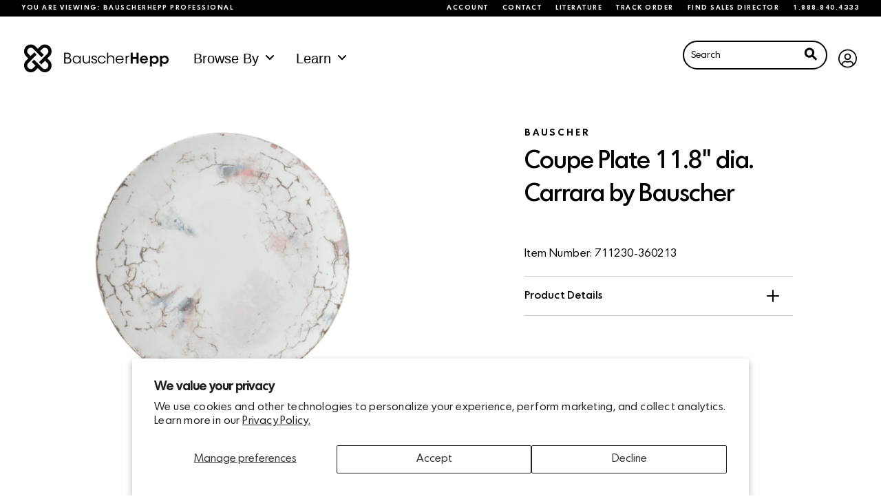

--- FILE ---
content_type: text/javascript
request_url: https://www.bauscherhepp.com/cdn/shop/t/18/assets/theme.js?v=131458276541249573501646254325
body_size: 17
content:
$=jQuery,$(document).ready(function(){setTimeout(function(){$(".main-slider").slick({dots:!1,arrows:!0,infinite:!0,autoplay:!0,slidesToShow:3,slidesToScroll:1,centerMode:!1,variableWidth:!0,accessibility:!0,focusOnSelect:!1,appendArrows:$(".slide-arrow"),prevArrow:"<a href='javascript:void(0)' class='icn icn-prev'></a>",nextArrow:"<a href='javascript:void(0)' class='icn icn-next'></a>",responsive:[{breakpoint:1440,settings:{arrows:!1,dots:!0}}]}),$(".main-slider").css("opacity",1),$(".widget-box:not(:only-child):first-child .widget-data").slideDown(),$(".widget-box:not(:only-child):first-child").addClass("active"),$(".widget-box h4").click(function(){$(".widget-data").not($(this).siblings()).slideUp(),$(".widget-box").not($(this).parent()).removeClass("active"),$(this).siblings().slideToggle(),$(this).parents(".widget-box").toggleClass("active")}),$(".slider-product").slick({slidesToShow:1,slidesToScroll:1,arrows:!1,fade:!0,asNavFor:".slider-thumbnail",responsive:[{breakpoint:768,settings:{dots:!0}}]}),$(".slider-thumbnail").slick({slidesToShow:4,slidesToScroll:1,asNavFor:".slider-product",arrows:!1,dots:!1,focusOnSelect:!0}),$(".price-input .icn").on("click",function(){var $button=$(this),oldValue=$button.parent().find("input").val();if($button.hasClass("icn-plus"))var newVal=parseFloat(oldValue)+1;else if(oldValue>0)var newVal=parseFloat(oldValue)-1;else newVal=0;$button.siblings("input").val(newVal),console.log($(".price-input input").val())}),$("#history-slider").slick({dots:!1,arrows:!0,infinite:!0,fade:!0,slidesToShow:1,slidesToScroll:1,appendArrows:$(".slide-arrow"),prevArrow:"<a href='javascript:void(0)' class='icn icn-prev'></a>",nextArrow:"<a href='javascript:void(0)' class='icn icn-next'></a>",responsive:[{breakpoint:768,settings:{arrows:!1,dots:!0}}]}),$("#tab-link a").click(function(){var link_id=$(this).attr("data");$("#tab-link a").removeClass("active"),$(this).addClass("active"),$(".tab-data").removeClass("active"),$(link_id).addClass("active"),$(window).width()<768&&($("#tab-link").slideToggle(),$(".tab-dropdown span").text($(this).text()))}),$(".tab-dropdown span").click(function(){$(this).siblings().slideToggle()}),$(".filter-label").click(function(){$("body").css("overflow","hidden"),$(".product-list-section .accordion").addClass("open")}),$(".btn-done").click(function(){$("body").css("overflow","auto"),$(".product-list-section .accordion").removeClass("open")}),$(".brand-slider").slick({dots:!0,arrows:!0,infinite:!0,autoplay:!0,slidesToShow:3,slidesToScroll:1,prevArrow:"<a href='javascript:void(0)' class='icn icn-prev'></a>",nextArrow:"<a href='javascript:void(0)' class='icn icn-next'></a>",responsive:[{breakpoint:1440,settings:{arrows:!0,dots:!0}},{breakpoint:768,settings:{centerMode:!1,variableWidth:!0,accessibility:!0,focusOnSelect:!1}}]}),$("#instagram-slider").slick({dots:!1,arrows:!0,infinite:!0,slidesToShow:4,slidesToScroll:1,prevArrow:"<a href='javascript:void(0)' class='icn icn-prev'></a>",nextArrow:"<a href='javascript:void(0)' class='icn icn-next'></a>",responsive:[{breakpoint:1440,settings:{arrows:!1,dots:!0}},{breakpoint:768,settings:{centerMode:!1,variableWidth:!0,accessibility:!0,focusOnSelect:!1,arrows:!1,dots:!0}}]})},500)});
//# sourceMappingURL=/cdn/shop/t/18/assets/theme.js.map?v=131458276541249573501646254325
